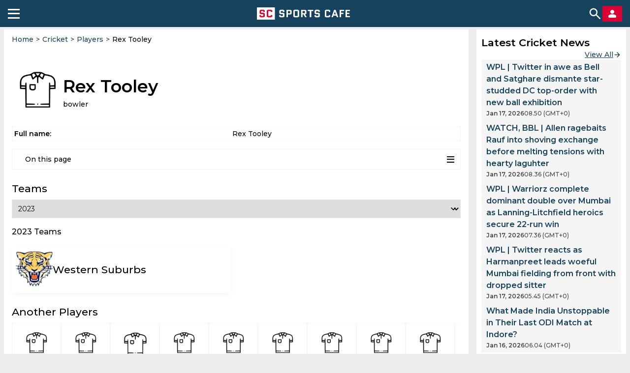

--- FILE ---
content_type: image/svg+xml
request_url: https://sportscafe.in/img/es3/icons/x.svg
body_size: -337
content:
<svg width="25" height="24" viewBox="0 0 25 24" fill="none" xmlns="http://www.w3.org/2000/svg">
<path d="M19.218 1H22.898L14.818 10.2L24.258 22.68H16.85L11.05 15.096L4.41 22.68H0.73L9.29 12.84L0.25 1H7.842L13.082 7.928L19.218 1ZM17.93 20.52H19.97L6.77 3.08H4.578L17.93 20.52Z" fill="white"/>
</svg>
